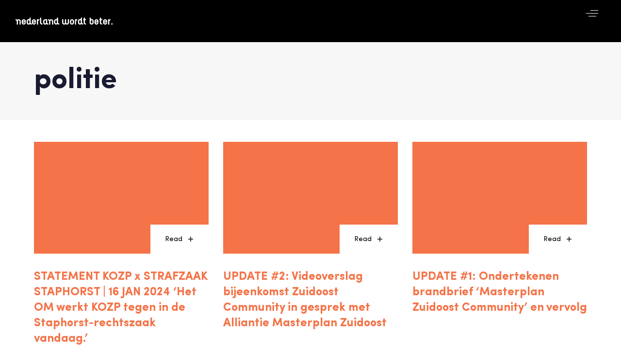

--- FILE ---
content_type: text/css
request_url: https://nederlandwordtbeter.nl/wp-content/plugins/kudos-donations/build/front/kudos-fonts.css?ver=4.1.6
body_size: 26
content:
:root{--kudos-modal-overflow:auto}body{overflow:var(--kudos-modal-overflow)}@font-face{font-family:montserratregular;font-style:normal;font-weight:400;src:url(fonts/montserrat-regular-webfont.1d7bcf72.woff2) format("woff2"),url(fonts/montserrat-regular-webfont.63641b62.woff) format("woff")}@font-face{font-family:cabinbold;font-style:normal;font-weight:400;src:url(fonts/cabin-bold-webfont.3c105861.woff) format("woff")}


--- FILE ---
content_type: text/css
request_url: https://nederlandwordtbeter.nl/wp-content/uploads/custom-css-js/17053.css?v=5546
body_size: 368
content:
/******* Do not edit this file *******
Simple Custom CSS and JS - by Silkypress.com
Saved: Nov 17 2022 | 23:45:50 */
.cool-timeline.white-timeline .timeline-year{-webkit-box-shadow:unset!important;box-shadow:unset!important}.cool-timeline.white-timeline .timeline-year{border-radius:50rem!important}.eael-advanced-search-widget .eael-advanced-search-form.eael-advanced-search-form-style-1 .eael-advanced-search-wrap .eael-advanced-search{-webkit-box-shadow:none;box-shadow:none;border:none}.cool-timeline.white-timeline .timeline-post.even .icon-dot-full{background:#756c58!important;border-radius:50%!important}.cool-timeline.white-timeline .timeline-post .icon-dot-full,.cool-timeline.one-sided.white-timeline .timeline-post .icon-dot-full{background:#756c58!important;border-radius:50%!important}.cool-timeline.white-timeline .timeline-post .timeline-content .content-title a{color:#5F5641;font-weight:700;font-size:20px}.cool-timeline.white-timeline .timeline-post .timeline-content,.section-bullets-bottom li.white-timeline,.section-bullets-right li.white-timeline,.section-bullets-left li.white-timeline{border-radius:1rem!important}.cool-timeline.white-timeline .timeline-post.even .timeline-content .content-title{border-radius:1rem!important}.cool-timeline.white-timeline .timeline-post .timeline-content .content-details a,.cool-timeline.white-timeline .timeline-post .post_meta_details a{color:#000000!important;filter:none;-webkit-filter:none;display:block;width:fit-content;background-color:#EFE7D4;padding:5px 15px;margin-top:.7rem;border-radius:1rem}.cool_timeline .content-details a{border-bottom:none}.cool-timeline.ultimate-style{padding:75px 0;position:relative}.cool-timeline .timeline-year,.cool-timeline .timeline-post .timeline-icon{z-index:1}.cool-timeline.white-timeline .timeline-post .timeline-content,.section-bullets-bottom li.white-timeline,.section-bullets-right li.white-timeline,.section-bullets-left li.white-timeline{border-radius:1rem!important;z-index:1}.cool-timeline-wrapper{width:100%;max-width:1024px;margin:0em auto;font-weight:400;padding:0 10px}

--- FILE ---
content_type: image/svg+xml
request_url: https://nederlandwordtbeter.nl/wp-content/uploads/2022/05/logo_white.svg
body_size: 1778
content:
<svg xmlns="http://www.w3.org/2000/svg" width="300" height="100" viewBox="0 0 1420 100" fill="rgb(100%,100%,100%)" xmlns:v="https://vecta.io/nano"><path d="M76.789 99.48H59.07V50.969c0-3.363-1.121-6.25-3.363-8.668s-5.043-3.621-8.406-3.621-6.164 1.207-8.406 3.621-3.359 5.305-3.359 8.668V99.48h-17.72V50.969c0-8.191-5.73-12.289-17.199-12.289V22.77c11.551 0 20.215 2.457 25.992 7.371 5.605-4.914 12.504-7.375 20.691-7.371 7.934 0 14.699 2.328 20.305 6.984 6.121 4.918 9.18 11.258 9.184 19.016zm73.84-27.164c-.266 8.195-3.219 14.855-8.859 19.984s-12.602 7.7-20.883 7.7c-7.848 0-14.617-2.328-20.305-6.984-6.125-4.918-9.184-11.258-9.184-19.02V48.898c0-7.672 3.063-13.969 9.184-18.887 5.691-4.656 12.461-6.984 20.305-6.984 8.961 0 16.203 2.801 21.723 8.406s8.191 12.895 8.02 21.867l-.258 15.391h-41.254v3.105c-.055 3.238 1.152 6.371 3.359 8.742 2.246 2.457 5.047 3.684 8.41 3.684 3.961 0 6.895-1.035 8.793-3.102 1.637-1.812 2.801-4.742 3.488-8.797zm-17.461-19.145c-1.637-9.574-5.73-14.363-12.281-14.363-3.363 0-6.168 1.219-8.41 3.656a12.35 12.35 0 0 0-3.359 8.656v2.184zM238.953 100c-11.207 0-19.871-2.543-25.992-7.633-5.605 5.09-12.504 7.633-20.691 7.633-7.934 0-14.742-2.457-20.434-7.375-6.035-5.086-9.055-11.555-9.055-19.402V47.348c0-7.762 3.027-14.23 9.082-19.406 5.707-4.828 12.539-7.242 20.496-7.242a30.33 30.33 0 0 1 11.809 2.328V0h17.715v71.023c0 8.535 5.691 12.805 17.078 12.805zm-34.785-29.105V49.676c0-3.535-1.113-6.555-3.336-9.055s-5.078-3.754-8.562-3.75c-3.402 0-6.215 1.27-8.437 3.816s-3.332 5.539-3.332 8.988v21.219c0 3.449 1.109 6.445 3.332 8.988s5.035 3.816 8.438 3.816c3.484 0 6.34-1.25 8.563-3.754s3.336-5.52 3.336-9.051zm94.918 1.421c-.258 8.195-3.211 14.855-8.859 19.984s-12.606 7.7-20.883 7.7c-7.848 0-14.617-2.328-20.305-6.984-6.121-4.918-9.18-11.258-9.18-19.02V48.898c0-7.672 3.059-13.969 9.18-18.887 5.691-4.656 12.461-6.984 20.305-6.984 8.965 0 16.207 2.801 21.727 8.406s8.191 12.895 8.016 21.867l-.258 15.391h-41.254v3.105c-.055 3.238 1.152 6.371 3.359 8.742 2.246 2.457 5.047 3.684 8.41 3.684 3.965 0 6.895-1.035 8.793-3.102 1.637-1.812 2.801-4.742 3.492-8.797zm-17.457-19.145c-1.637-9.574-5.734-14.363-12.285-14.363-3.363 0-6.164 1.219-8.406 3.656-2.203 2.336-3.41 5.441-3.363 8.656v2.184zm65.824-14.101c-11.469 0-17.199 4.121-17.199 12.363v48.305h-17.719V23.285h17.715v1.941c4.141-1.293 9.871-1.937 17.199-1.937zM393.359 100c-9.398 0-17.246-2.023-23.535-6.074-7.5-4.738-11.25-11.543-11.254-20.414V0h17.719v71.023c0 8.535 5.691 12.805 17.078 12.805zm87.036 0c-11.469 0-20.133-2.457-25.996-7.375-5.691 4.914-12.59 7.375-20.691 7.375-7.848 0-14.613-2.328-20.305-6.984-6.121-4.918-9.18-11.258-9.18-19.02V48.898c0-7.672 3.059-13.969 9.18-18.887 5.695-4.656 12.461-6.984 20.305-6.984h29.484v48.77c0 8.281 5.734 12.418 17.203 12.418zm-34.918-28.207V38.809h-11.77c-3.363 0-6.164 1.23-8.406 3.688a12.53 12.53 0 0 0-3.363 8.742v20.559a12.53 12.53 0 0 0 3.363 8.742c2.242 2.457 5.043 3.684 8.406 3.684s6.168-1.227 8.406-3.684c2.207-2.371 3.414-5.504 3.363-8.742zM551.266 99.48h-17.719V50.969c0-3.363-1.121-6.25-3.363-8.668s-5.043-3.621-8.406-3.621-6.164 1.207-8.406 3.621-3.363 5.305-3.359 8.668V99.48H492.29V50.969c0-8.191-5.734-12.289-17.203-12.289V22.77c11.555 0 20.219 2.457 25.996 7.371 5.602-4.914 12.5-7.375 20.691-7.371 7.93 0 14.699 2.328 20.305 6.984 6.125 4.918 9.188 11.258 9.188 19.016zm89.355.52c-11.207 0-19.871-2.543-25.992-7.633-5.605 5.09-12.504 7.633-20.691 7.633-7.934 0-14.746-2.457-20.434-7.375-6.031-5.086-9.051-11.555-9.051-19.402V47.348c0-7.762 3.027-14.23 9.082-19.406 5.707-4.828 12.539-7.242 20.496-7.242a30.37 30.37 0 0 1 11.805 2.328V0h17.711v71.023c0 8.535 5.691 12.805 17.074 12.805zm-34.789-29.105V49.676c0-3.535-1.109-6.555-3.332-9.055s-5.078-3.754-8.566-3.75c-3.398 0-6.211 1.27-8.434 3.816s-3.332 5.539-3.332 8.988v21.219c0 3.449 1.109 6.445 3.332 8.988s5.035 3.816 8.434 3.816c3.488 0 6.344-1.25 8.566-3.754s3.332-5.52 3.332-9.051zm176.262 3.101c0 7.762-3.059 14.102-9.18 19.02-5.605 4.656-12.371 6.984-20.305 6.984-8.105 0-14.957-2.5-20.562-7.504-5.605 5.004-12.5 7.504-20.691 7.504-7.844 0-14.613-2.328-20.301-6.984-6.125-4.918-9.184-11.258-9.184-19.02V23.285h17.73v48.512c0 3.449 1.098 6.383 3.293 8.797s5.02 3.625 8.461 3.629c3.363 0 6.164-1.227 8.406-3.684a12.53 12.53 0 0 0 3.363-8.742V23.285h17.715v48.512c0 3.449 1.102 6.383 3.301 8.797s5.023 3.625 8.477 3.629c3.363 0 6.164-1.227 8.406-3.684a12.53 12.53 0 0 0 3.363-8.742V23.285h17.715zm73.328 0c0 7.762-3.062 14.102-9.184 19.02-5.691 4.656-12.461 6.984-20.301 6.984s-14.609-2.328-20.301-6.984c-6.121-4.918-9.18-11.258-9.18-19.02V48.898c0-7.672 3.059-13.969 9.18-18.887 5.695-4.656 12.461-6.984 20.305-6.984s14.613 2.328 20.305 6.984c6.121 4.918 9.18 11.215 9.18 18.887zm-17.719-2.199V51.23a12.54 12.54 0 0 0-3.359-8.742c-2.246-2.457-5.047-3.687-8.406-3.687s-6.164 1.23-8.406 3.688a12.53 12.53 0 0 0-3.363 8.742v20.566a12.53 12.53 0 0 0 3.363 8.742c2.238 2.457 5.043 3.684 8.406 3.684s6.164-1.227 8.406-3.684a12.54 12.54 0 0 0 3.359-8.742zm66.082-32.727c-11.465 0-17.199 4.121-17.199 12.363v48.305h-17.715V23.285h17.715v1.941c4.141-1.293 9.871-1.937 17.199-1.937zM990.043 100c-11.211 0-19.875-2.543-25.992-7.633-5.605 5.09-12.504 7.633-20.691 7.633-7.934 0-14.746-2.457-20.434-7.375-6.039-5.086-9.055-11.555-9.055-19.402V47.348c0-7.762 3.027-14.23 9.082-19.406 5.707-4.828 12.539-7.242 20.496-7.242 4.051-.02 8.066.77 11.805 2.328V0h17.719v71.023c0 8.535 5.691 12.805 17.074 12.805zm-34.789-29.105V49.676c0-3.535-1.109-6.555-3.332-9.055s-5.078-3.754-8.562-3.75c-3.402 0-6.215 1.27-8.437 3.816s-3.332 5.539-3.332 8.988v21.219c0 3.449 1.109 6.445 3.332 8.988s5.035 3.816 8.438 3.816c3.484 0 6.336-1.25 8.563-3.754s3.332-5.52 3.332-9.051zm76.562-33.766h-17.332v33.855c0 8.563 5.777 12.844 17.332 12.844V100c-9.434 0-17.352-2.07-23.754-6.211-7.531-4.828-11.297-11.684-11.293-20.566V37.129h-6.078V20.957h6.078V0h17.715v20.957h17.332zm110.954 36.094c0 7.848-3.02 14.316-9.051 19.402-5.695 4.914-12.504 7.375-20.434 7.375s-14.742-2.453-20.434-7.363c-6.035-5.086-9.055-11.543-9.055-19.383V0h17.719v23.027a30.11 30.11 0 0 1 11.77-2.328c8.016 0 14.828 2.414 20.434 7.242 6.031 5.09 9.047 11.559 9.051 19.406zm-17.719-2.238V49.711c0-3.543-1.098-6.57-3.297-9.082s-5.02-3.762-8.469-3.758c-3.363 0-6.164 1.273-8.406 3.824s-3.363 5.555-3.363 9.016v21.273c0 3.547 1.098 6.574 3.297 9.082s5.023 3.762 8.473 3.762c3.441 0 6.266-1.254 8.469-3.766s3.305-5.531 3.297-9.078zm89.363 1.331c-.262 8.195-3.211 14.855-8.859 19.984s-12.61 7.7-20.887 7.7c-7.848 0-14.613-2.328-20.301-6.984-6.125-4.918-9.184-11.258-9.184-19.02V48.898c0-7.672 3.059-13.969 9.184-18.887 5.691-4.656 12.457-6.984 20.301-6.984 8.965 0 16.207 2.801 21.727 8.406s8.191 12.895 8.02 21.867l-.262 15.391h-41.254v3.105a12.53 12.53 0 0 0 3.367 8.742c2.238 2.457 5.039 3.684 8.402 3.684 3.965 0 6.895-1.035 8.793-3.102 1.637-1.812 2.801-4.742 3.492-8.797zm-17.461-19.145c-1.637-9.574-5.73-14.363-12.285-14.363-3.363 0-6.164 1.219-8.402 3.656a12.34 12.34 0 0 0-3.367 8.656v2.184zm71.902-16.042h-17.328v33.855c0 8.563 5.773 12.844 17.328 12.844V100c-9.434 0-17.348-2.07-23.75-6.211-7.531-4.828-11.297-11.684-11.297-20.566V37.129h-6.078V20.957h6.078V0h17.719v20.957h17.328zm72.032 35.187c-.258 8.195-3.211 14.855-8.859 19.984s-12.61 7.7-20.883 7.7c-7.848 0-14.617-2.328-20.305-6.984-6.121-4.918-9.184-11.258-9.184-19.02V48.898c0-7.672 3.063-13.969 9.184-18.887 5.691-4.656 12.461-6.984 20.305-6.984 8.965 0 16.207 2.801 21.727 8.406s8.191 12.895 8.016 21.867l-.258 15.391h-41.254v3.105a12.53 12.53 0 0 0 3.363 8.742c2.238 2.457 5.043 3.684 8.406 3.684 3.961 0 6.895-1.035 8.793-3.102 1.637-1.812 2.801-4.742 3.488-8.797zm-17.461-19.145c-1.637-9.574-5.73-14.363-12.281-14.363-3.363 0-6.168 1.219-8.406 3.656-2.203 2.336-3.41 5.441-3.363 8.656v2.184zm65.824-14.101c-11.465 0-17.199 4.121-17.199 12.363v48.305h-17.719V23.285h17.719v1.941c4.137-1.293 9.871-1.937 17.199-1.937zm30.133 60.93h-17.719V82.145l17.719.262zm0 0"/></svg>